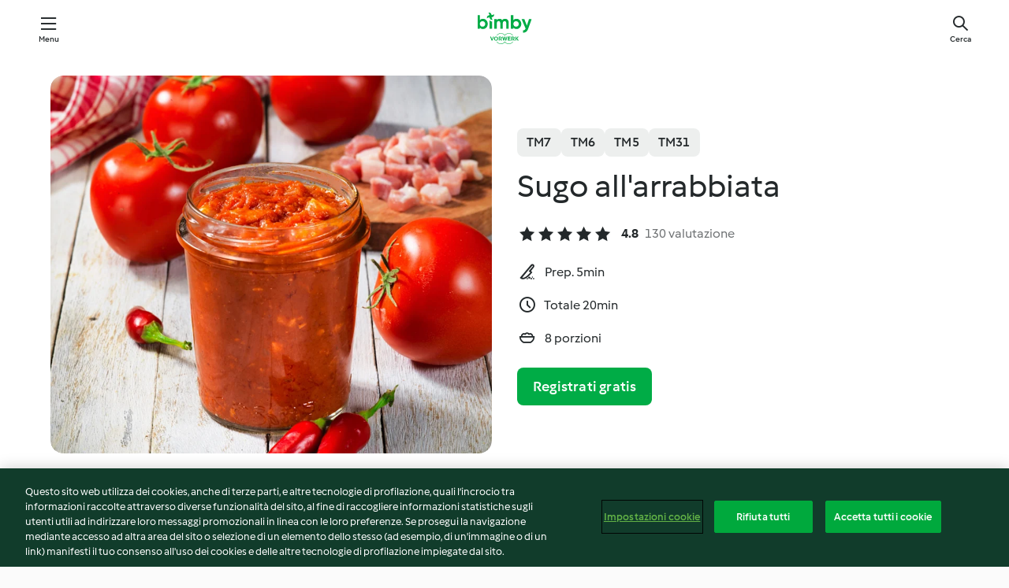

--- FILE ---
content_type: text/html; charset=utf-8
request_url: https://cookidoo.it/recipes/recipe/it-IT/r105132
body_size: 10506
content:
<!DOCTYPE html>
<html
  lang="it-IT"
  class="cicd2-theme">
<head>
    <meta property="og:url" content="https://cookidoo.it/recipes/recipe/it-IT/r105132"/>
    <meta property="og:title" content="Sugo all&#x27;arrabbiata"/>
    <meta property="og:description" content="Un mondo di ricette Bimby® - Cookidoo® ti fa conoscere cibo delizioso proveniente da tutto il mondo.
Grazie a migliaia di ricette e idee, troverai allettanti ispirazioni ad ogni accesso."/>
    <meta property="og:image" content="https://assets.tmecosys.com/image/upload/t_web_rdp_recipe_584x480/img/recipe/ras/Assets/7415E347-89BC-4942-98B3-903518B3E6DC/Derivates/8D125E09-4684-4B24-95AB-771674D3CD89.jpg"/>
    <meta name="robots" content="noarchive"/>
    <meta charset="utf-8">
    <meta name="viewport" content="width=device-width, initial-scale=1, shrink-to-fit=no">
    <link rel="stylesheet" href="https://patternlib-all.prod.external.eu-tm-prod.vorwerk-digital.com/pl-core-29.3.2-b33824b8018a0840049d6c20603cb31e.css">
      <link rel="stylesheet" href="https://patternlib-all.prod.external.eu-tm-prod.vorwerk-digital.com/cicd2-theme-29.3.2-38102d1b98d85afb94b9d25dab3bae9c.css">
    <link rel="stylesheet" href="https://recipepublic-all.prod.external.eu-tm-prod.vorwerk-digital.com/bundle-7e9da6437349bf80779b292c7cffc47b.css">
    <link rel="icon" href="https://patternlib-all.prod.external.eu-tm-prod.vorwerk-digital.com/favicon-02a92602e0cf506ebd0186892a17fd82.ico">
    <link rel="preconnect" href="https://assets.tmecosys.com" crossorigin="anonymous">
    <script>"use strict";(()=>{function c(n){let t=document.cookie.match(new RegExp("(^| )"+n+"=([^;]+)"));if(t)return t[2]}var e={get:c};e.get("v-authenticated")?document.documentElement.classList.add("is-authenticated"):document.documentElement.classList.add("is-unauthenticated");})();
</script>
    <title>Sugo all&#x27;arrabbiata - Cookidoo® – la nostra piattaforma ufficiale di ricette per Bimby®</title>
    <link rel="stylesheet" href="https://patternlib-all.prod.external.eu-tm-prod.vorwerk-digital.com/pl-recipe-2.18.3-4949e3c3f2b6c536234d63e48d89c215.css">
    <script type="application/ld+json">{"@context":"http://schema.org/","@type":"Recipe","name":"Sugo all'arrabbiata","image":"https://assets.tmecosys.com/image/upload/t_web_rdp_recipe_584x480_1_5x/img/recipe/ras/Assets/7415E347-89BC-4942-98B3-903518B3E6DC/Derivates/8D125E09-4684-4B24-95AB-771674D3CD89.jpg","totalTime":"PT20M","cookTime":"PT20M","prepTime":"PT5M","recipeYield":"8 porzioni","recipeCategory":["Salse, sughi e condimenti"],"recipeIngredient":["800 g di pomodori pelati","2 spicchi di aglio","40 g di cipolla","1 peperoncino rosso","30 g di olio extravergine di oliva","150 g di pancetta di maiale","1 &frac12; cucchiaino di sale","1 - 2 pizzichi di pepe nero macinato"],"nutrition":{"@type":"NutritionInformation","calories":"153.7 kcal","carbohydrateContent":"5.1 g","fatContent":"13.9 g","proteinContent":"2.9 g"},"inLanguage":"it-IT","author":{"@type":"Organization","name":"Vorwerk Home & Co. KmG","address":"Wolleraustraße 11a\n8807 Freienbach\nSvizzera","url":"https://cookidoo.it"},"aggregateRating":{"@id":"AggregatedRating"}}</script>
</head>

<body>
  <core-user-info
    condition="html.is-authenticated"
    base="/profile/api/user"
    community-profile="/community/profile/it-IT"
    devices="/customer-devices/api/my-devices/versions"
    >
  </core-user-info>
  
  <div class="page-content">
      
  <header tabindex="-1" class="page-header">
    <div class="page-header__content">
      <a href="#main-content" class="link--skip">Vai al contenuto principale</a>
          <a class="logo page-header__home authenticated-only" href="/foundation/it-IT/for-you"
            aria-label="Link to the home page">
            <img class="logo" src="https://patternlib-all.prod.external.eu-tm-prod.vorwerk-digital.com/logo_bimby-432ced4ddfa63fafce356a72e218781a.svg"
              alt="Bimby®">
          </a>
          <a class="logo page-header__home unauthenticated-only" href="/foundation/it-IT/explore"
            aria-label="Link to the home page">
            <img class="logo" src="https://patternlib-all.prod.external.eu-tm-prod.vorwerk-digital.com/logo_bimby-432ced4ddfa63fafce356a72e218781a.svg"
              alt="Bimby®">
          </a>
      <core-nav class="page-header__nav">
        <nav class="core-nav__nav" role="navigation">
          <button class="core-nav__trigger">Menu</button>
          <div class="core-nav__container">
            <ul class="core-nav__main-links authenticated-only">
                <li class="core-nav__item">
                  <a href="/foundation/it-IT/for-you"
                    class="core-nav__link">Per Te</a>
                </li>
              <li class="core-nav__item">
                <a href="/foundation/it-IT/explore"
                  class="core-nav__link">Esplora</a>
              </li>
              <li class="core-nav__item">
                <a href="/organize/it-IT/my-recipes"
                  class="core-nav__link">Le mie ricette</a>
              </li>
              <li class="core-nav__item">
                <a href="/planning/it-IT/my-week"
                  class="core-nav__link">La mia settimana</a>
              </li>
                <li class="core-nav__item">
                  <a href="/shopping/it-IT"
                    class="core-nav__link">Lista della spesa</a>
                </li>
            </ul>
            <ul class=" core-nav__main-links unauthenticated-only">
              <li class="core-nav__item">
                <a href="/foundation/it-IT/explore"
                  class="core-nav__link">Esplora</a>
              </li>
              <li class="core-nav__item">
                <a href="/foundation/it-IT/membership"
                  class="core-nav__link">Abbonamento</a>
              </li>
              <li class="core-nav__item">
                <a href="/foundation/it-IT/help"
                  class="core-nav__link">Aiuto</a>
              </li>
            </ul>
            <ul class="core-nav__links unauthenticated-only">
              <li class="core-nav__item">
                <a href="/ciam/register/start"
                  class="core-nav__link page-header__sign-up page-header__icon">Registrati</a>
              </li>
              <li class="core-nav__item">
                <a href="/profile/it-IT/login?redirectAfterLogin=%2Frecipes%2Frecipe%2Fit-IT%2Fr105132"
                  class="core-nav__link page-header__login page-header__icon">Accedi</a>
              </li>
            </ul>
            <div role="separator" aria-orientation="vertical"
              class="core-nav__separator separator-vertical separator-vertical--silver-20"></div>
            <core-user-profile class="authenticated-only">
              <core-dropdown-menu class="core-nav__dropdown core-nav__dropdown--profile" align="bottom-right">
                <button class="core-dropdown-menu__trigger core-nav__dropdown-trigger">
                  <span class="core-nav__dropdown-trigger-icon" aria-hidden="true"></span>
                  <img class="core-nav__dropdown-trigger-picture" src alt>
                  <span class="core-dropdown-menu__trigger-text">
                      Profilo
                  </span>
                </button>
                <div class="core-dropdown-menu__content core-nav__dropdown-content">
                  <ul class="core-dropdown-list core-nav__dropdown-list">
                    <li class="core-community-profile__link">
                      <a href="/community/profile/it-IT"
                        class="core-dropdown-list__item core-nav__link core-nav__link--community">
                        <core-community-profile>
                          <span class="core-community-profile__icon" aria-hidden="true"></span>
                          <img class="core-community-profile__picture" src alt>
                          <div class="core-community-profile__heading-group">
                            <span class="core-community-profile__header">Profilo</span>
                            <span class="core-community-profile__subheader">Visualizza profilo</span>
                          </div>
                        </core-community-profile>
                      </a>
                    </li>
                    <li>
                      <a href="/commerce/it-IT/membership"
                        class="core-dropdown-list__item core-nav__link">Profilo</a>
                    </li>
                    <li>
                      <a href="/foundation/it-IT/help"
                        class="core-dropdown-list__item core-nav__link">Aiuto</a>
                    </li>
                    <li>
                      <a href="/profile/logout"
                        class="core-dropdown-list__item core-nav__link">Esci</a>
                    </li>
                  </ul>
                </div>
              </core-dropdown-menu>
            </core-user-profile>
          </div>
          <div role="separator" aria-orientation="vertical"
            class="core-nav__separator separator-vertical separator-vertical--silver-20"></div>
        </nav>
      </core-nav>
      <a class="page-header__search page-header__icon" href="/search/it-IT"
        aria-label="Cerca">Cerca</a>
    </div>
  </header>
  <recipe-scrollspy>
    <nav class="recipe-scrollspy__nav">
        <a href="#ingredients-section" class="recipe-scrollspy__link">Ingredienti</a>
  
      <a href="#difficulty-section" class="recipe-scrollspy__link">Difficoltà</a>
  
        <a href="#nutrition-section" class="recipe-scrollspy__link">Informazioni nutrizionali</a>
  
        <a href="#also-featured-in-section" class="recipe-scrollspy__link">Presente anche in</a>
  
      <a id="recipe-scrollspy-alternative-recipes" href="#alternative-recipes" class="recipe-scrollspy__link">Ti potrebbe interessare anche...</a>
    </nav>
  </recipe-scrollspy>

  <recipe-details id="main-content">
    <recipe-card>
      <div class="recipe-card__wrapper">
        <div class="recipe-card__image-wrapper">
            <core-image-loader>
              <img
                class="recipe-card__image"
                  src="https://assets.tmecosys.com/image/upload/t_web_rdp_recipe_584x480/img/recipe/ras/Assets/7415E347-89BC-4942-98B3-903518B3E6DC/Derivates/8D125E09-4684-4B24-95AB-771674D3CD89.jpg"
                  srcset="https://assets.tmecosys.com/image/upload/t_web_rdp_recipe_584x480/img/recipe/ras/Assets/7415E347-89BC-4942-98B3-903518B3E6DC/Derivates/8D125E09-4684-4B24-95AB-771674D3CD89.jpg 584w, https://assets.tmecosys.com/image/upload/t_web_rdp_recipe_584x480_1_5x/img/recipe/ras/Assets/7415E347-89BC-4942-98B3-903518B3E6DC/Derivates/8D125E09-4684-4B24-95AB-771674D3CD89.jpg 876w"
                    sizes="(min-width: 1333px) 584px, (min-width: 768px) 50vw, 100vw"
                alt="Sugo all&#x27;arrabbiata"
                title="Sugo all&#x27;arrabbiata"/>
            </core-image-loader>
        </div>
        <div class="recipe-card__info">
    
            <div class="recipe-card__header">
              <div class="recipe-card__header-left">
                  <rdp-badges id="tm-versions-modal">
                      <button class="core-chip-button core-chip-button--flat core-chip-button--x-small">
                        TM7
                      </button>
                      <button class="core-chip-button core-chip-button--flat core-chip-button--x-small">
                        TM6
                      </button>
                      <button class="core-chip-button core-chip-button--flat core-chip-button--x-small">
                        TM5
                      </button>
                      <button class="core-chip-button core-chip-button--flat core-chip-button--x-small">
                        TM31
                      </button>
                  </rdp-badges>
                
                  <core-modal
                    trigger-id="tm-versions-modal"
                    class="tm-versions-modal"
                    prevent-body-scroll="true"
                    hidden>
                    <div class="core-modal__wrapper">
                      <div class="core-modal__container" role="dialog" aria-modal="true">
                  
                        <div class="core-modal__header">
                          <h2>Dispositivi & accessori</h2>
                          <button class="core-modal__close" aria-label="Close Modal"></button>
                        </div>
                  
                        <core-scrollbar class="core-modal__content" fadeout-top>
                          <div class="core-scrollbar__content">
                  
                            <rdp-tm-versions>
                              <p class="rdp-tm-versions__description">Questa ricetta è sviluppata per una combinazione specifica di dispositivi e accessori. Senza questa configurazione non possiamo garantire un successo positivo.</p>
                              <div class="rdp-tm-versions__list">
                                  <div class="rdp-tm-versions__item">
                                    <img src="https://patternlib-all.prod.external.eu-tm-prod.vorwerk-digital.com/tm7-83b22c91a1a1e7fee3797168f05f9754.png" class="rdp-tm-versions__image"/>
                                    <div class="rdp-tm-versions__wrapper">
                                      <span class="rdp-tm-versions__name">Bimby® TM7</span>
                                      <span class="rdp-tm-versions__compatibility">
                                        <span class="icon icon--checkmark-circle icon--xxxs"></span>Compatibile
                                      </span>
                                    </div>
                                  </div>
                                  <div class="rdp-tm-versions__item">
                                    <img src="https://patternlib-all.prod.external.eu-tm-prod.vorwerk-digital.com/tm6-fff867f1cfc7f35118b8b6dfffca8339.png" class="rdp-tm-versions__image"/>
                                    <div class="rdp-tm-versions__wrapper">
                                      <span class="rdp-tm-versions__name">Bimby® TM6</span>
                                      <span class="rdp-tm-versions__compatibility">
                                        <span class="icon icon--checkmark-circle icon--xxxs"></span>Compatibile
                                      </span>
                                    </div>
                                  </div>
                                  <div class="rdp-tm-versions__item">
                                    <img src="https://patternlib-all.prod.external.eu-tm-prod.vorwerk-digital.com/tm5-a3a665744eb0093e9108135bf6b1baa4.png" class="rdp-tm-versions__image"/>
                                    <div class="rdp-tm-versions__wrapper">
                                      <span class="rdp-tm-versions__name">Bimby® TM5</span>
                                      <span class="rdp-tm-versions__compatibility">
                                        <span class="icon icon--checkmark-circle icon--xxxs"></span>Compatibile
                                      </span>
                                    </div>
                                  </div>
                                  <div class="rdp-tm-versions__item">
                                    <img src="https://patternlib-all.prod.external.eu-tm-prod.vorwerk-digital.com/tm31-d180149ce35a8c8d99d7a3bbff0f1bec.png" class="rdp-tm-versions__image"/>
                                    <div class="rdp-tm-versions__wrapper">
                                      <span class="rdp-tm-versions__name">Bimby® TM31</span>
                                      <span class="rdp-tm-versions__compatibility">
                                        <span class="icon icon--checkmark-circle icon--xxxs"></span>Compatibile
                                      </span>
                                    </div>
                                  </div>
                              </div>
                            </rdp-tm-versions>
                  
                  
                          </div>
                        </core-scrollbar>
                  
                        <div class="core-modal__footer">
                          <a class="button--inline rdp-tm-versions__more" href="/foundation/it-IT/thermomix-compatibility">Ulteriori informazioni</a>
                        </div>
                      </div>
                    </div>
                  </core-modal>
                
              </div>
            </div>
    
          <div class="recipe-card__content">
            <core-ellipsis lines-count="3">
              <h1 class="recipe-card__section recipe-card__name">Sugo all&#x27;arrabbiata</h1>
            </core-ellipsis>
            
            <core-rating>
  <div class="core-rating__rating-list">
      <span class="core-rating__point core-rating__point--full"></span>
      <span class="core-rating__point core-rating__point--full"></span>
      <span class="core-rating__point core-rating__point--full"></span>
      <span class="core-rating__point core-rating__point--full"></span>
      <span class="core-rating__point core-rating__point--full"></span>
  </div>
    <span class="core-rating__counter">4.8</span>
    <span class="core-rating__label">
      
      130 valutazione

      
    </span>
  <script type="application/ld+json">
  {
    "@context": "http://schema.org",
    "@type": "AggregateRating",
    "@id": "AggregatedRating",
    "ratingValue": 4.8,
    "reviewCount": 130
  }
  </script>
</core-rating>

            <div class="recipe-card__cook-params">
              <div class="recipe-card__cook-param">
                <span class="icon icon--time-preparation"></span>
                <span>Prep. 5min </span>
              </div>
              <div class="recipe-card__cook-param">
                <span class="icon icon--time"></span>
                <span>Totale 20min</span>
              </div>
              <div class="recipe-card__cook-param">
                <span class="icon icon--servings"></span>
                <span>8 porzioni</span>
              </div>
            </div>
          </div>
    
          <div class="recipe-card__footer">
            <a class="button--primary recipe-card__action-button recipe-card__action-button--primary"
              title="Registrati gratis"
              href="/ciam/register/start">Registrati gratis</a>
          </div>
        </div>
      </div>
    </recipe-card>
    
    <recipe-content>
      <div class="recipe-content__left">
        <div mobile-order="1">
          <div id="ingredients-section" class="recipe-content__section">
            <h4 class="recipe-content__title">Ingredienti</h4>
              <div class="recipe-content__inner-section">
                <ul class="ul--clean">
                    <li>
          <recipe-ingredient>
            <div class="recipe-ingredient__wrapper">
                <img class="recipe-ingredient__image"   src="https://assets.tmecosys.com/image/upload/t_web_ingredient_48x48/icons/ingredient_icons/313"
            srcset="https://assets.tmecosys.com/image/upload/t_web_ingredient_48x48/icons/ingredient_icons/313 48w, https://assets.tmecosys.com/image/upload/t_web_ingredient_48x48_1_5x/icons/ingredient_icons/313 72w, https://assets.tmecosys.com/image/upload/t_web_ingredient_48x48_2x/icons/ingredient_icons/313 96w"
              sizes="48px"
           />
          
                <div class="recipe-ingredient__content">
                  <span class="recipe-ingredient__name">
                        800
            g
           di pomodori pelati 
                  </span>
                    <span class="recipe-ingredient__description">freschi a metà</span>
                </div>
            </div>
          </recipe-ingredient>
          </li>
                    <li>
          <recipe-ingredient>
            <div class="recipe-ingredient__wrapper">
                <img class="recipe-ingredient__image"   src="https://assets.tmecosys.com/image/upload/t_web_ingredient_48x48/icons/ingredient_icons/352"
            srcset="https://assets.tmecosys.com/image/upload/t_web_ingredient_48x48/icons/ingredient_icons/352 48w, https://assets.tmecosys.com/image/upload/t_web_ingredient_48x48_1_5x/icons/ingredient_icons/352 72w, https://assets.tmecosys.com/image/upload/t_web_ingredient_48x48_2x/icons/ingredient_icons/352 96w"
              sizes="48px"
           />
          
                <div class="recipe-ingredient__content">
                  <span class="recipe-ingredient__name">
                        2
            
           spicchi di aglio 
                  </span>
                </div>
            </div>
          </recipe-ingredient>
          </li>
                    <li>
          <recipe-ingredient>
            <div class="recipe-ingredient__wrapper">
                <img class="recipe-ingredient__image"   src="https://assets.tmecosys.com/image/upload/t_web_ingredient_48x48/icons/ingredient_icons/18"
            srcset="https://assets.tmecosys.com/image/upload/t_web_ingredient_48x48/icons/ingredient_icons/18 48w, https://assets.tmecosys.com/image/upload/t_web_ingredient_48x48_1_5x/icons/ingredient_icons/18 72w, https://assets.tmecosys.com/image/upload/t_web_ingredient_48x48_2x/icons/ingredient_icons/18 96w"
              sizes="48px"
           />
          
                <div class="recipe-ingredient__content">
                  <span class="recipe-ingredient__name">
                        40
            g
           di cipolla 
                  </span>
                    <span class="recipe-ingredient__description">a pezzi</span>
                </div>
            </div>
          </recipe-ingredient>
          </li>
                    <li>
          <recipe-ingredient>
            <div class="recipe-ingredient__wrapper">
                <img class="recipe-ingredient__image"   src="https://assets.tmecosys.com/image/upload/t_web_ingredient_48x48/icons/ingredient_icons/4225"
            srcset="https://assets.tmecosys.com/image/upload/t_web_ingredient_48x48/icons/ingredient_icons/4225 48w, https://assets.tmecosys.com/image/upload/t_web_ingredient_48x48_1_5x/icons/ingredient_icons/4225 72w, https://assets.tmecosys.com/image/upload/t_web_ingredient_48x48_2x/icons/ingredient_icons/4225 96w"
              sizes="48px"
           />
          
                <div class="recipe-ingredient__content">
                  <span class="recipe-ingredient__name">
                        1
            
           peperoncino rosso 
                  </span>
                </div>
            </div>
          </recipe-ingredient>
          </li>
                    <li>
          <recipe-ingredient>
            <div class="recipe-ingredient__wrapper">
                <img class="recipe-ingredient__image"   src="https://assets.tmecosys.com/image/upload/t_web_ingredient_48x48/icons/ingredient_icons/306"
            srcset="https://assets.tmecosys.com/image/upload/t_web_ingredient_48x48/icons/ingredient_icons/306 48w, https://assets.tmecosys.com/image/upload/t_web_ingredient_48x48_1_5x/icons/ingredient_icons/306 72w, https://assets.tmecosys.com/image/upload/t_web_ingredient_48x48_2x/icons/ingredient_icons/306 96w"
              sizes="48px"
           />
          
                <div class="recipe-ingredient__content">
                  <span class="recipe-ingredient__name">
                        30
            g
           di olio extravergine di oliva 
                  </span>
                </div>
            </div>
          </recipe-ingredient>
          </li>
                    <li>
          <recipe-ingredient>
            <div class="recipe-ingredient__wrapper">
                <img class="recipe-ingredient__image"   src="https://assets.tmecosys.com/image/upload/t_web_ingredient_48x48/icons/ingredient_icons/7741"
            srcset="https://assets.tmecosys.com/image/upload/t_web_ingredient_48x48/icons/ingredient_icons/7741 48w, https://assets.tmecosys.com/image/upload/t_web_ingredient_48x48_1_5x/icons/ingredient_icons/7741 72w, https://assets.tmecosys.com/image/upload/t_web_ingredient_48x48_2x/icons/ingredient_icons/7741 96w"
              sizes="48px"
           />
          
                <div class="recipe-ingredient__content">
                  <span class="recipe-ingredient__name">
                        150
            g
           di pancetta di maiale 
                  </span>
                    <span class="recipe-ingredient__description">a listarelle (5 mm circa) o a cubetti (1 cm)</span>
                </div>
            </div>
          </recipe-ingredient>
          </li>
                    <li>
          <recipe-ingredient>
            <div class="recipe-ingredient__wrapper">
                <img class="recipe-ingredient__image"   src="https://assets.tmecosys.com/image/upload/t_web_ingredient_48x48/icons/ingredient_icons/269"
            srcset="https://assets.tmecosys.com/image/upload/t_web_ingredient_48x48/icons/ingredient_icons/269 48w, https://assets.tmecosys.com/image/upload/t_web_ingredient_48x48_1_5x/icons/ingredient_icons/269 72w, https://assets.tmecosys.com/image/upload/t_web_ingredient_48x48_2x/icons/ingredient_icons/269 96w"
              sizes="48px"
           />
          
                <div class="recipe-ingredient__content">
                  <span class="recipe-ingredient__name">
                        1 &frac12;
            cucchiaino
           di sale 
                  </span>
                </div>
            </div>
          </recipe-ingredient>
          </li>
                    <li>
          <recipe-ingredient>
            <div class="recipe-ingredient__wrapper">
                <img class="recipe-ingredient__image"   src="https://assets.tmecosys.com/image/upload/t_web_ingredient_48x48/icons/ingredient_icons/23"
            srcset="https://assets.tmecosys.com/image/upload/t_web_ingredient_48x48/icons/ingredient_icons/23 48w, https://assets.tmecosys.com/image/upload/t_web_ingredient_48x48_1_5x/icons/ingredient_icons/23 72w, https://assets.tmecosys.com/image/upload/t_web_ingredient_48x48_2x/icons/ingredient_icons/23 96w"
              sizes="48px"
           />
          
                <div class="recipe-ingredient__content">
                  <span class="recipe-ingredient__name">
                        1 - 2
            pizzichi
           di pepe nero macinato 
                  </span>
                </div>
            </div>
          </recipe-ingredient>
          </li>
                </ul>
              </div>
          </div>
          <hr>
        </div>
        <div mobile-order="3">
          <div id="difficulty-section" class="recipe-content__section">
            <h4 class="recipe-content__title">Difficoltà</h4>
            <rdp-difficulty>
              <span class="icon icon--s icon--chef-hat"></span>
              <p>facile</p>
            </rdp-difficulty>
          </div>
          <hr>
            <div id="nutrition-section" class="recipe-content__section">
              <h4 class="recipe-content__title">
                Valori nutritivi
                <span class="recipe-content__subtitle">per 1 porzione</span>
              </h4>
              <rdp-nutritious>
                  <div class="rdp-nutritious__item">
                    <span class="rdp-nutritious__name">Sodio</span>
                    <span class="rdp-nutritious__value">
                        448.4 mg 
                    </span>
                  </div>
                  <div class="rdp-nutritious__item">
                    <span class="rdp-nutritious__name">Proteine</span>
                    <span class="rdp-nutritious__value">
                        2.9 g 
                    </span>
                  </div>
                  <div class="rdp-nutritious__item">
                    <span class="rdp-nutritious__name">Calorie</span>
                    <span class="rdp-nutritious__value">
                        643.1 kJ  / 
                        153.7 kcal 
                    </span>
                  </div>
                  <div class="rdp-nutritious__item">
                    <span class="rdp-nutritious__name">Grassi</span>
                    <span class="rdp-nutritious__value">
                        13.9 g 
                    </span>
                  </div>
                  <div class="rdp-nutritious__item">
                    <span class="rdp-nutritious__name">Fibre</span>
                    <span class="rdp-nutritious__value">
                        1.4 g 
                    </span>
                  </div>
                  <div class="rdp-nutritious__item">
                    <span class="rdp-nutritious__name">Grassi saturi</span>
                    <span class="rdp-nutritious__value">
                        4.2 g 
                    </span>
                  </div>
                  <div class="rdp-nutritious__item">
                    <span class="rdp-nutritious__name">Carboidrati</span>
                    <span class="rdp-nutritious__value">
                        5.1 g 
                    </span>
                  </div>
              </rdp-nutritious>
            </div>
            <hr>
        </div>
      </div>
      <div class="recipe-content__right">
        <div mobile-order="2">
          <div class="recipe-content__section">
            <recipe-membership-banner>
              <img src="https://patternlib-all.prod.external.eu-tm-prod.vorwerk-digital.com/cookidoo-world-da330b8ec91ef8ac5df385f0e440dffb.svg" class="recipe-membership-banner__image" />
              <h1 class="recipe-membership-banner__title">Vuoi preparare questa ricetta?</h1>
              <h4 class="recipe-membership-banner__subtitle"> Questa e altre 100 000 ricette ti aspettano!</h4>
              <p class="recipe-membership-banner__description">Registrati per una prova gratuita di 30 giorni e scopri tutto il mondo Cookidoo®.</p>
              <a href="/ciam/register/start" class="button--primary">Registrati gratis</a>
              <a href="/foundation/it-IT/membership" class="button--inline">Ulteriori informazioni</a>
            </recipe-membership-banner>
          </div>
          <hr>
        </div>
        <div mobile-order="4">
            <div id="also-featured-in-section" class="recipe-content__section">
              <h4 class="recipe-content__title">Presente anche in</h4>
              <rdp-collections>
                  <rdp-collection-tile>
                    <a class="rdp-collection-tile__wrapper" href="/collection/it-IT/p/VrkCollection-it-000001175062">
                      <img   src="https://assets.tmecosys.com/image/upload/t_web_col_80x80/img/collection/ras/Assets/d9f469f7-5e75-41d9-b0ce-eba35201fc86/Derivates/6b145a5a-5295-47b1-b223-fef8f5162456.jpg"
            srcset="https://assets.tmecosys.com/image/upload/t_web_col_80x80/img/collection/ras/Assets/d9f469f7-5e75-41d9-b0ce-eba35201fc86/Derivates/6b145a5a-5295-47b1-b223-fef8f5162456.jpg 80w, https://assets.tmecosys.com/image/upload/t_web_col_80x80_1_5x/img/collection/ras/Assets/d9f469f7-5e75-41d9-b0ce-eba35201fc86/Derivates/6b145a5a-5295-47b1-b223-fef8f5162456.jpg 120w, https://assets.tmecosys.com/image/upload/t_web_col_80x80_2x/img/collection/ras/Assets/d9f469f7-5e75-41d9-b0ce-eba35201fc86/Derivates/6b145a5a-5295-47b1-b223-fef8f5162456.jpg 160w"
              sizes="80px"
           class="rdp-collection-tile__image">
                      <div class="rdp-collection-tile__content">
                        <span class="rdp-collection-tile__name">Sughi rossi</span>
                        <span class="rdp-collection-tile__info">10 ricette<br>Italia</span>
                      </div>
                    </a>
                  </rdp-collection-tile>
              </rdp-collections>
            </div>
            <hr>
        </div>
      </div>
    </recipe-content>
  </recipe-details>

  
  
  
  <div id="alternative-recipes" class="l-content l-content--additional recipe-alternative-recipes">
    <core-stripe class="core-stripe--modern" aria-labelledby="stripe-header" aria-describedby="stripe-description" role="region"
                 data-category="VrkNavCategory-RPF-018">
      <h3 class="core-stripe__header" id="stripe-header">
          Ti potrebbe interessare anche...
      </h3>
        <div class="core-stripe__content">
          
  
          
            <core-tile class="core-tile--expanded" id="r105125" data-recipe-id="r105125"><a class="link--alt" href="/recipes/recipe/it-IT/r105125"><div aria-hidden="true" class="core-tile__image-wrapper">
    <img
      class="core-tile__image"
      alt="Sugo classico"
      title="Sugo classico"
      src="https://assets.tmecosys.com/image/upload/t_web_shared_recipe_221x240/img/recipe/ras/Assets/26ADCB6E-FC89-4C44-A460-335D0B67CE01/Derivates/DF639E44-F9A6-4DF0-8821-29285529C6F2"
      sizes="221px"
      decoding="async"
      srcset="https://assets.tmecosys.com/image/upload/t_web_shared_recipe_221x240/img/recipe/ras/Assets/26ADCB6E-FC89-4C44-A460-335D0B67CE01/Derivates/DF639E44-F9A6-4DF0-8821-29285529C6F2 221w, https://assets.tmecosys.com/image/upload/t_web_shared_recipe_221x240_1_5x/img/recipe/ras/Assets/26ADCB6E-FC89-4C44-A460-335D0B67CE01/Derivates/DF639E44-F9A6-4DF0-8821-29285529C6F2 331w, https://assets.tmecosys.com/image/upload/t_web_shared_recipe_221x240_2x/img/recipe/ras/Assets/26ADCB6E-FC89-4C44-A460-335D0B67CE01/Derivates/DF639E44-F9A6-4DF0-8821-29285529C6F2 442w"
    />
  </div><div class="core-tile__description-wrapper"><div class="core-tile__description"><core-ellipsis><p class="core-tile__description-text">Sugo classico</p></core-ellipsis><button class="core-tile__trigger authenticated-only context-menu-trigger" aria-label="Aprire le opzioni delle ricette" type="button"></button></div><core-rating class="core-rating--short core-rating--small"><span class="core-rating__counter" aria-label="Valutazione 4.6">4.6</span><span class="core-rating__point core-rating__point--full" aria-disabled="true"></span><span class="core-rating__label" aria-label="dalle recensioni di 277">(277)</span></core-rating><p class="core-tile__description-subline" aria-label="Tempo totale 55min">55min</p></div></a><core-context-menu trigger-class="context-menu-trigger" class="translate-x-[0.5px]"><ul class="core-dropdown-list"><li><core-transclude href="/planning/it-IT/transclude/manage-cook-today/r105125" prevent-page-reload="true" on="context-menu-open" context="core-context-menu"></core-transclude></li><li><core-transclude href="/organize/it-IT/transclude/manage-bookmark/r105125" prevent-page-reload="true" on="context-menu-open" context="core-context-menu"></core-transclude></li><li><core-transclude href="/organize/it-IT/transclude/manage-custom-list/r105125" prevent-page-reload="true" on="context-menu-open" context="core-context-menu"></core-transclude></li><li><core-transclude href="/planning/it-IT/transclude/manage-add-to-myweek/r105125" prevent-page-reload="true" on="context-menu-open" context="core-context-menu"></core-transclude></li><li><core-transclude href="/shopping/it-IT/partial/add-to-shopping-list/r105125" prevent-page-reload="true" on="context-menu-open" context="core-context-menu"></core-transclude></li><li><core-transclude href="/created-recipes/it-IT/partials/add-to-customer-recipes?recipeUrl=https%3A%2F%2Fcookidoo.it%2Frecipes%2Frecipe%2Fit-IT%2Fr105125" prevent-page-reload="true" on="context-menu-open" context="core-context-menu"></core-transclude></li><li data-error="401" data-redirect-param="redirectAfterLogin" class="display-none"><a href="/profile/it-IT/login?redirectAfterLogin=%2Fsearch%2Fit-IT%2Ffragments%2Fstripe%3Flimit%3D12%26lazyLoading%3Dtrue%26accessories%3DincludingFriend%252CincludingBladeCoverWithPeeler%252CincludingCutter%252CincludingSensor%26includeRating%3Dtrue%26like%3Dr105132" class="core-dropdown-list__item"><span class="icon" aria-hidden="true">refresh</span>Aggiorna accesso</a></li></ul></core-context-menu></core-tile><core-tile class="core-tile--expanded" id="r113022" data-recipe-id="r113022"><a class="link--alt" href="/recipes/recipe/it-IT/r113022"><div aria-hidden="true" class="core-tile__image-wrapper">
    <img
      class="core-tile__image"
      alt="Ragù di salsiccia"
      title="Ragù di salsiccia"
      src="https://assets.tmecosys.com/image/upload/t_web_shared_recipe_221x240/img/recipe/ras/Assets/2A8BC8A1-E853-4FE7-8083-298039CC51C4/Derivates/4FD3D1AF-728B-45D9-B4BA-97F2779F4BF1"
      sizes="221px"
      decoding="async"
      srcset="https://assets.tmecosys.com/image/upload/t_web_shared_recipe_221x240/img/recipe/ras/Assets/2A8BC8A1-E853-4FE7-8083-298039CC51C4/Derivates/4FD3D1AF-728B-45D9-B4BA-97F2779F4BF1 221w, https://assets.tmecosys.com/image/upload/t_web_shared_recipe_221x240_1_5x/img/recipe/ras/Assets/2A8BC8A1-E853-4FE7-8083-298039CC51C4/Derivates/4FD3D1AF-728B-45D9-B4BA-97F2779F4BF1 331w, https://assets.tmecosys.com/image/upload/t_web_shared_recipe_221x240_2x/img/recipe/ras/Assets/2A8BC8A1-E853-4FE7-8083-298039CC51C4/Derivates/4FD3D1AF-728B-45D9-B4BA-97F2779F4BF1 442w"
    />
  </div><div class="core-tile__description-wrapper"><div class="core-tile__description"><core-ellipsis><p class="core-tile__description-text">Ragù di salsiccia</p></core-ellipsis><button class="core-tile__trigger authenticated-only context-menu-trigger" aria-label="Aprire le opzioni delle ricette" type="button"></button></div><core-rating class="core-rating--short core-rating--small"><span class="core-rating__counter" aria-label="Valutazione 4.9">4.9</span><span class="core-rating__point core-rating__point--full" aria-disabled="true"></span><span class="core-rating__label" aria-label="dalle recensioni di 1266">(1.3K)</span></core-rating><p class="core-tile__description-subline" aria-label="Tempo totale 1h 15min">1h 15min</p></div></a><core-context-menu trigger-class="context-menu-trigger" class="translate-x-[0.5px]"><ul class="core-dropdown-list"><li><core-transclude href="/planning/it-IT/transclude/manage-cook-today/r113022" prevent-page-reload="true" on="context-menu-open" context="core-context-menu"></core-transclude></li><li><core-transclude href="/organize/it-IT/transclude/manage-bookmark/r113022" prevent-page-reload="true" on="context-menu-open" context="core-context-menu"></core-transclude></li><li><core-transclude href="/organize/it-IT/transclude/manage-custom-list/r113022" prevent-page-reload="true" on="context-menu-open" context="core-context-menu"></core-transclude></li><li><core-transclude href="/planning/it-IT/transclude/manage-add-to-myweek/r113022" prevent-page-reload="true" on="context-menu-open" context="core-context-menu"></core-transclude></li><li><core-transclude href="/shopping/it-IT/partial/add-to-shopping-list/r113022" prevent-page-reload="true" on="context-menu-open" context="core-context-menu"></core-transclude></li><li><core-transclude href="/created-recipes/it-IT/partials/add-to-customer-recipes?recipeUrl=https%3A%2F%2Fcookidoo.it%2Frecipes%2Frecipe%2Fit-IT%2Fr113022" prevent-page-reload="true" on="context-menu-open" context="core-context-menu"></core-transclude></li><li data-error="401" data-redirect-param="redirectAfterLogin" class="display-none"><a href="/profile/it-IT/login?redirectAfterLogin=%2Fsearch%2Fit-IT%2Ffragments%2Fstripe%3Flimit%3D12%26lazyLoading%3Dtrue%26accessories%3DincludingFriend%252CincludingBladeCoverWithPeeler%252CincludingCutter%252CincludingSensor%26includeRating%3Dtrue%26like%3Dr105132" class="core-dropdown-list__item"><span class="icon" aria-hidden="true">refresh</span>Aggiorna accesso</a></li></ul></core-context-menu></core-tile><core-tile class="core-tile--expanded" id="r112072" data-recipe-id="r112072"><a class="link--alt" href="/recipes/recipe/it-IT/r112072"><div aria-hidden="true" class="core-tile__image-wrapper">
    <img
      class="core-tile__image"
      alt="Ragù di funghi"
      title="Ragù di funghi"
      src="https://assets.tmecosys.com/image/upload/t_web_shared_recipe_221x240/img/recipe/ras/Assets/1ED0F1B2-1D98-453B-8B20-87686B0D4233/Derivates/FF85734C-8C88-4D83-8758-5F83557C5735"
      sizes="221px"
      decoding="async"
      srcset="https://assets.tmecosys.com/image/upload/t_web_shared_recipe_221x240/img/recipe/ras/Assets/1ED0F1B2-1D98-453B-8B20-87686B0D4233/Derivates/FF85734C-8C88-4D83-8758-5F83557C5735 221w, https://assets.tmecosys.com/image/upload/t_web_shared_recipe_221x240_1_5x/img/recipe/ras/Assets/1ED0F1B2-1D98-453B-8B20-87686B0D4233/Derivates/FF85734C-8C88-4D83-8758-5F83557C5735 331w, https://assets.tmecosys.com/image/upload/t_web_shared_recipe_221x240_2x/img/recipe/ras/Assets/1ED0F1B2-1D98-453B-8B20-87686B0D4233/Derivates/FF85734C-8C88-4D83-8758-5F83557C5735 442w"
    />
  </div><div class="core-tile__description-wrapper"><div class="core-tile__description"><core-ellipsis><p class="core-tile__description-text">Ragù di funghi</p></core-ellipsis><button class="core-tile__trigger authenticated-only context-menu-trigger" aria-label="Aprire le opzioni delle ricette" type="button"></button></div><core-rating class="core-rating--short core-rating--small"><span class="core-rating__counter" aria-label="Valutazione 4.4">4.4</span><span class="core-rating__point core-rating__point--full" aria-disabled="true"></span><span class="core-rating__label" aria-label="dalle recensioni di 141">(141)</span></core-rating><p class="core-tile__description-subline" aria-label="Tempo totale 1h 10min">1h 10min</p></div></a><core-context-menu trigger-class="context-menu-trigger" class="translate-x-[0.5px]"><ul class="core-dropdown-list"><li><core-transclude href="/planning/it-IT/transclude/manage-cook-today/r112072" prevent-page-reload="true" on="context-menu-open" context="core-context-menu"></core-transclude></li><li><core-transclude href="/organize/it-IT/transclude/manage-bookmark/r112072" prevent-page-reload="true" on="context-menu-open" context="core-context-menu"></core-transclude></li><li><core-transclude href="/organize/it-IT/transclude/manage-custom-list/r112072" prevent-page-reload="true" on="context-menu-open" context="core-context-menu"></core-transclude></li><li><core-transclude href="/planning/it-IT/transclude/manage-add-to-myweek/r112072" prevent-page-reload="true" on="context-menu-open" context="core-context-menu"></core-transclude></li><li><core-transclude href="/shopping/it-IT/partial/add-to-shopping-list/r112072" prevent-page-reload="true" on="context-menu-open" context="core-context-menu"></core-transclude></li><li><core-transclude href="/created-recipes/it-IT/partials/add-to-customer-recipes?recipeUrl=https%3A%2F%2Fcookidoo.it%2Frecipes%2Frecipe%2Fit-IT%2Fr112072" prevent-page-reload="true" on="context-menu-open" context="core-context-menu"></core-transclude></li><li data-error="401" data-redirect-param="redirectAfterLogin" class="display-none"><a href="/profile/it-IT/login?redirectAfterLogin=%2Fsearch%2Fit-IT%2Ffragments%2Fstripe%3Flimit%3D12%26lazyLoading%3Dtrue%26accessories%3DincludingFriend%252CincludingBladeCoverWithPeeler%252CincludingCutter%252CincludingSensor%26includeRating%3Dtrue%26like%3Dr105132" class="core-dropdown-list__item"><span class="icon" aria-hidden="true">refresh</span>Aggiorna accesso</a></li></ul></core-context-menu></core-tile><core-tile class="core-tile--expanded" id="r66358" data-recipe-id="r66358"><a class="link--alt" href="/recipes/recipe/it-IT/r66358"><div aria-hidden="true" class="core-tile__image-wrapper">
    <img
      class="core-tile__image"
      alt="Penne alla puttanesca"
      title="Penne alla puttanesca"
      src="https://assets.tmecosys.com/image/upload/t_web_shared_recipe_221x240/img/recipe/ras/Assets/25AE4F5B-E8BD-4276-8D0B-D17DED282096/Derivates/5C17D824-00EA-4245-8505-9C66AB131C13"
      sizes="221px"
      decoding="async"
      srcset="https://assets.tmecosys.com/image/upload/t_web_shared_recipe_221x240/img/recipe/ras/Assets/25AE4F5B-E8BD-4276-8D0B-D17DED282096/Derivates/5C17D824-00EA-4245-8505-9C66AB131C13 221w, https://assets.tmecosys.com/image/upload/t_web_shared_recipe_221x240_1_5x/img/recipe/ras/Assets/25AE4F5B-E8BD-4276-8D0B-D17DED282096/Derivates/5C17D824-00EA-4245-8505-9C66AB131C13 331w, https://assets.tmecosys.com/image/upload/t_web_shared_recipe_221x240_2x/img/recipe/ras/Assets/25AE4F5B-E8BD-4276-8D0B-D17DED282096/Derivates/5C17D824-00EA-4245-8505-9C66AB131C13 442w"
    />
  </div><div class="core-tile__description-wrapper"><div class="core-tile__description"><core-ellipsis><p class="core-tile__description-text">Penne alla puttanesca</p></core-ellipsis><button class="core-tile__trigger authenticated-only context-menu-trigger" aria-label="Aprire le opzioni delle ricette" type="button"></button></div><core-rating class="core-rating--short core-rating--small"><span class="core-rating__counter" aria-label="Valutazione 4.6">4.6</span><span class="core-rating__point core-rating__point--full" aria-disabled="true"></span><span class="core-rating__label" aria-label="dalle recensioni di 146">(146)</span></core-rating><p class="core-tile__description-subline" aria-label="Tempo totale 35min">35min</p></div></a><core-context-menu trigger-class="context-menu-trigger" class="translate-x-[0.5px]"><ul class="core-dropdown-list"><li><core-transclude href="/planning/it-IT/transclude/manage-cook-today/r66358" prevent-page-reload="true" on="context-menu-open" context="core-context-menu"></core-transclude></li><li><core-transclude href="/organize/it-IT/transclude/manage-bookmark/r66358" prevent-page-reload="true" on="context-menu-open" context="core-context-menu"></core-transclude></li><li><core-transclude href="/organize/it-IT/transclude/manage-custom-list/r66358" prevent-page-reload="true" on="context-menu-open" context="core-context-menu"></core-transclude></li><li><core-transclude href="/planning/it-IT/transclude/manage-add-to-myweek/r66358" prevent-page-reload="true" on="context-menu-open" context="core-context-menu"></core-transclude></li><li><core-transclude href="/shopping/it-IT/partial/add-to-shopping-list/r66358" prevent-page-reload="true" on="context-menu-open" context="core-context-menu"></core-transclude></li><li><core-transclude href="/created-recipes/it-IT/partials/add-to-customer-recipes?recipeUrl=https%3A%2F%2Fcookidoo.it%2Frecipes%2Frecipe%2Fit-IT%2Fr66358" prevent-page-reload="true" on="context-menu-open" context="core-context-menu"></core-transclude></li><li data-error="401" data-redirect-param="redirectAfterLogin" class="display-none"><a href="/profile/it-IT/login?redirectAfterLogin=%2Fsearch%2Fit-IT%2Ffragments%2Fstripe%3Flimit%3D12%26lazyLoading%3Dtrue%26accessories%3DincludingFriend%252CincludingBladeCoverWithPeeler%252CincludingCutter%252CincludingSensor%26includeRating%3Dtrue%26like%3Dr105132" class="core-dropdown-list__item"><span class="icon" aria-hidden="true">refresh</span>Aggiorna accesso</a></li></ul></core-context-menu></core-tile><core-tile class="core-tile--expanded" id="r66354" data-recipe-id="r66354"><a class="link--alt" href="/recipes/recipe/it-IT/r66354"><div aria-hidden="true" class="core-tile__image-wrapper">
    <img
      class="core-tile__image"
      alt="Penne all&#39;arrabbiata"
      title="Penne all&#39;arrabbiata"
      src="https://assets.tmecosys.com/image/upload/t_web_shared_recipe_221x240/img/recipe/ras/Assets/FA2111E7-B1ED-46D0-9CB0-C556FF65E03F/Derivates/C126A53E-94FE-484F-9E26-F5628880F0E6"
      sizes="221px"
      decoding="async"
      srcset="https://assets.tmecosys.com/image/upload/t_web_shared_recipe_221x240/img/recipe/ras/Assets/FA2111E7-B1ED-46D0-9CB0-C556FF65E03F/Derivates/C126A53E-94FE-484F-9E26-F5628880F0E6 221w, https://assets.tmecosys.com/image/upload/t_web_shared_recipe_221x240_1_5x/img/recipe/ras/Assets/FA2111E7-B1ED-46D0-9CB0-C556FF65E03F/Derivates/C126A53E-94FE-484F-9E26-F5628880F0E6 331w, https://assets.tmecosys.com/image/upload/t_web_shared_recipe_221x240_2x/img/recipe/ras/Assets/FA2111E7-B1ED-46D0-9CB0-C556FF65E03F/Derivates/C126A53E-94FE-484F-9E26-F5628880F0E6 442w"
    />
  </div><div class="core-tile__description-wrapper"><div class="core-tile__description"><core-ellipsis><p class="core-tile__description-text">Penne all&#x27;arrabbiata</p></core-ellipsis><button class="core-tile__trigger authenticated-only context-menu-trigger" aria-label="Aprire le opzioni delle ricette" type="button"></button></div><core-rating class="core-rating--short core-rating--small"><span class="core-rating__counter" aria-label="Valutazione 4.4">4.4</span><span class="core-rating__point core-rating__point--full" aria-disabled="true"></span><span class="core-rating__label" aria-label="dalle recensioni di 67">(67)</span></core-rating><p class="core-tile__description-subline" aria-label="Tempo totale 20min">20min</p></div></a><core-context-menu trigger-class="context-menu-trigger" class="translate-x-[0.5px]"><ul class="core-dropdown-list"><li><core-transclude href="/planning/it-IT/transclude/manage-cook-today/r66354" prevent-page-reload="true" on="context-menu-open" context="core-context-menu"></core-transclude></li><li><core-transclude href="/organize/it-IT/transclude/manage-bookmark/r66354" prevent-page-reload="true" on="context-menu-open" context="core-context-menu"></core-transclude></li><li><core-transclude href="/organize/it-IT/transclude/manage-custom-list/r66354" prevent-page-reload="true" on="context-menu-open" context="core-context-menu"></core-transclude></li><li><core-transclude href="/planning/it-IT/transclude/manage-add-to-myweek/r66354" prevent-page-reload="true" on="context-menu-open" context="core-context-menu"></core-transclude></li><li><core-transclude href="/shopping/it-IT/partial/add-to-shopping-list/r66354" prevent-page-reload="true" on="context-menu-open" context="core-context-menu"></core-transclude></li><li><core-transclude href="/created-recipes/it-IT/partials/add-to-customer-recipes?recipeUrl=https%3A%2F%2Fcookidoo.it%2Frecipes%2Frecipe%2Fit-IT%2Fr66354" prevent-page-reload="true" on="context-menu-open" context="core-context-menu"></core-transclude></li><li data-error="401" data-redirect-param="redirectAfterLogin" class="display-none"><a href="/profile/it-IT/login?redirectAfterLogin=%2Fsearch%2Fit-IT%2Ffragments%2Fstripe%3Flimit%3D12%26lazyLoading%3Dtrue%26accessories%3DincludingFriend%252CincludingBladeCoverWithPeeler%252CincludingCutter%252CincludingSensor%26includeRating%3Dtrue%26like%3Dr105132" class="core-dropdown-list__item"><span class="icon" aria-hidden="true">refresh</span>Aggiorna accesso</a></li></ul></core-context-menu></core-tile><core-tile class="core-tile--expanded" id="r105210" data-recipe-id="r105210"><a class="link--alt" href="/recipes/recipe/it-IT/r105210"><div aria-hidden="true" class="core-tile__image-wrapper">
    <img
      class="core-tile__image"
      alt="Sugo al tonno"
      title="Sugo al tonno"
      src="https://assets.tmecosys.com/image/upload/t_web_shared_recipe_221x240/img/recipe/ras/Assets/10FEE100-FADF-4AD8-9685-FE7929EDC13C/Derivates/6B62559B-142D-438D-A4A3-C62DFA5DC0B2"
      sizes="221px"
      decoding="async"
      srcset="https://assets.tmecosys.com/image/upload/t_web_shared_recipe_221x240/img/recipe/ras/Assets/10FEE100-FADF-4AD8-9685-FE7929EDC13C/Derivates/6B62559B-142D-438D-A4A3-C62DFA5DC0B2 221w, https://assets.tmecosys.com/image/upload/t_web_shared_recipe_221x240_1_5x/img/recipe/ras/Assets/10FEE100-FADF-4AD8-9685-FE7929EDC13C/Derivates/6B62559B-142D-438D-A4A3-C62DFA5DC0B2 331w, https://assets.tmecosys.com/image/upload/t_web_shared_recipe_221x240_2x/img/recipe/ras/Assets/10FEE100-FADF-4AD8-9685-FE7929EDC13C/Derivates/6B62559B-142D-438D-A4A3-C62DFA5DC0B2 442w"
    />
  </div><div class="core-tile__description-wrapper"><div class="core-tile__description"><core-ellipsis><p class="core-tile__description-text">Sugo al tonno</p></core-ellipsis><button class="core-tile__trigger authenticated-only context-menu-trigger" aria-label="Aprire le opzioni delle ricette" type="button"></button></div><core-rating class="core-rating--short core-rating--small"><span class="core-rating__counter" aria-label="Valutazione 4.6">4.6</span><span class="core-rating__point core-rating__point--full" aria-disabled="true"></span><span class="core-rating__label" aria-label="dalle recensioni di 160">(160)</span></core-rating><p class="core-tile__description-subline" aria-label="Tempo totale 45min">45min</p></div></a><core-context-menu trigger-class="context-menu-trigger" class="translate-x-[0.5px]"><ul class="core-dropdown-list"><li><core-transclude href="/planning/it-IT/transclude/manage-cook-today/r105210" prevent-page-reload="true" on="context-menu-open" context="core-context-menu"></core-transclude></li><li><core-transclude href="/organize/it-IT/transclude/manage-bookmark/r105210" prevent-page-reload="true" on="context-menu-open" context="core-context-menu"></core-transclude></li><li><core-transclude href="/organize/it-IT/transclude/manage-custom-list/r105210" prevent-page-reload="true" on="context-menu-open" context="core-context-menu"></core-transclude></li><li><core-transclude href="/planning/it-IT/transclude/manage-add-to-myweek/r105210" prevent-page-reload="true" on="context-menu-open" context="core-context-menu"></core-transclude></li><li><core-transclude href="/shopping/it-IT/partial/add-to-shopping-list/r105210" prevent-page-reload="true" on="context-menu-open" context="core-context-menu"></core-transclude></li><li><core-transclude href="/created-recipes/it-IT/partials/add-to-customer-recipes?recipeUrl=https%3A%2F%2Fcookidoo.it%2Frecipes%2Frecipe%2Fit-IT%2Fr105210" prevent-page-reload="true" on="context-menu-open" context="core-context-menu"></core-transclude></li><li data-error="401" data-redirect-param="redirectAfterLogin" class="display-none"><a href="/profile/it-IT/login?redirectAfterLogin=%2Fsearch%2Fit-IT%2Ffragments%2Fstripe%3Flimit%3D12%26lazyLoading%3Dtrue%26accessories%3DincludingFriend%252CincludingBladeCoverWithPeeler%252CincludingCutter%252CincludingSensor%26includeRating%3Dtrue%26like%3Dr105132" class="core-dropdown-list__item"><span class="icon" aria-hidden="true">refresh</span>Aggiorna accesso</a></li></ul></core-context-menu></core-tile><core-tile class="core-tile--expanded" id="r105170" data-recipe-id="r105170"><a class="link--alt" href="/recipes/recipe/it-IT/r105170"><div aria-hidden="true" class="core-tile__image-wrapper">
    <img
      class="core-tile__image"
      alt="Sugo all&#39;ortolana"
      title="Sugo all&#39;ortolana"
      src="https://assets.tmecosys.com/image/upload/t_web_shared_recipe_221x240/img/recipe/ras/Assets/EF342D03-DEC7-4EB5-8BB8-31707E05923C/Derivates/8C483A62-4EF0-4B56-B6FC-BA7720C09C1F"
      sizes="221px"
      decoding="async"
      srcset="https://assets.tmecosys.com/image/upload/t_web_shared_recipe_221x240/img/recipe/ras/Assets/EF342D03-DEC7-4EB5-8BB8-31707E05923C/Derivates/8C483A62-4EF0-4B56-B6FC-BA7720C09C1F 221w, https://assets.tmecosys.com/image/upload/t_web_shared_recipe_221x240_1_5x/img/recipe/ras/Assets/EF342D03-DEC7-4EB5-8BB8-31707E05923C/Derivates/8C483A62-4EF0-4B56-B6FC-BA7720C09C1F 331w, https://assets.tmecosys.com/image/upload/t_web_shared_recipe_221x240_2x/img/recipe/ras/Assets/EF342D03-DEC7-4EB5-8BB8-31707E05923C/Derivates/8C483A62-4EF0-4B56-B6FC-BA7720C09C1F 442w"
    />
  </div><div class="core-tile__description-wrapper"><div class="core-tile__description"><core-ellipsis><p class="core-tile__description-text">Sugo all&#x27;ortolana</p></core-ellipsis><button class="core-tile__trigger authenticated-only context-menu-trigger" aria-label="Aprire le opzioni delle ricette" type="button"></button></div><core-rating class="core-rating--short core-rating--small"><span class="core-rating__counter" aria-label="Valutazione 4.6">4.6</span><span class="core-rating__point core-rating__point--full" aria-disabled="true"></span><span class="core-rating__label" aria-label="dalle recensioni di 236">(236)</span></core-rating><p class="core-tile__description-subline" aria-label="Tempo totale 1h 5min">1h 5min</p></div></a><core-context-menu trigger-class="context-menu-trigger" class="translate-x-[0.5px]"><ul class="core-dropdown-list"><li><core-transclude href="/planning/it-IT/transclude/manage-cook-today/r105170" prevent-page-reload="true" on="context-menu-open" context="core-context-menu"></core-transclude></li><li><core-transclude href="/organize/it-IT/transclude/manage-bookmark/r105170" prevent-page-reload="true" on="context-menu-open" context="core-context-menu"></core-transclude></li><li><core-transclude href="/organize/it-IT/transclude/manage-custom-list/r105170" prevent-page-reload="true" on="context-menu-open" context="core-context-menu"></core-transclude></li><li><core-transclude href="/planning/it-IT/transclude/manage-add-to-myweek/r105170" prevent-page-reload="true" on="context-menu-open" context="core-context-menu"></core-transclude></li><li><core-transclude href="/shopping/it-IT/partial/add-to-shopping-list/r105170" prevent-page-reload="true" on="context-menu-open" context="core-context-menu"></core-transclude></li><li><core-transclude href="/created-recipes/it-IT/partials/add-to-customer-recipes?recipeUrl=https%3A%2F%2Fcookidoo.it%2Frecipes%2Frecipe%2Fit-IT%2Fr105170" prevent-page-reload="true" on="context-menu-open" context="core-context-menu"></core-transclude></li><li data-error="401" data-redirect-param="redirectAfterLogin" class="display-none"><a href="/profile/it-IT/login?redirectAfterLogin=%2Fsearch%2Fit-IT%2Ffragments%2Fstripe%3Flimit%3D12%26lazyLoading%3Dtrue%26accessories%3DincludingFriend%252CincludingBladeCoverWithPeeler%252CincludingCutter%252CincludingSensor%26includeRating%3Dtrue%26like%3Dr105132" class="core-dropdown-list__item"><span class="icon" aria-hidden="true">refresh</span>Aggiorna accesso</a></li></ul></core-context-menu></core-tile><core-tile class="core-tile--expanded" id="r105133" data-recipe-id="r105133"><a class="link--alt" href="/recipes/recipe/it-IT/r105133"><div aria-hidden="true" class="core-tile__image-wrapper">
    <img
      class="core-tile__image"
      alt="Sugo all&#39;amatriciana"
      title="Sugo all&#39;amatriciana"
      src="https://assets.tmecosys.com/image/upload/t_web_shared_recipe_221x240/img/recipe/ras/Assets/44A417DE-C199-4146-B8F6-4C8B9942BCAB/Derivates/A81B88C3-73F8-4C07-9F8E-A341026C8F83"
      sizes="221px"
      decoding="async"
      srcset="https://assets.tmecosys.com/image/upload/t_web_shared_recipe_221x240/img/recipe/ras/Assets/44A417DE-C199-4146-B8F6-4C8B9942BCAB/Derivates/A81B88C3-73F8-4C07-9F8E-A341026C8F83 221w, https://assets.tmecosys.com/image/upload/t_web_shared_recipe_221x240_1_5x/img/recipe/ras/Assets/44A417DE-C199-4146-B8F6-4C8B9942BCAB/Derivates/A81B88C3-73F8-4C07-9F8E-A341026C8F83 331w, https://assets.tmecosys.com/image/upload/t_web_shared_recipe_221x240_2x/img/recipe/ras/Assets/44A417DE-C199-4146-B8F6-4C8B9942BCAB/Derivates/A81B88C3-73F8-4C07-9F8E-A341026C8F83 442w"
    />
  </div><div class="core-tile__description-wrapper"><div class="core-tile__description"><core-ellipsis><p class="core-tile__description-text">Sugo all&#x27;amatriciana</p></core-ellipsis><button class="core-tile__trigger authenticated-only context-menu-trigger" aria-label="Aprire le opzioni delle ricette" type="button"></button></div><core-rating class="core-rating--short core-rating--small"><span class="core-rating__counter" aria-label="Valutazione 4.6">4.6</span><span class="core-rating__point core-rating__point--full" aria-disabled="true"></span><span class="core-rating__label" aria-label="dalle recensioni di 362">(362)</span></core-rating><p class="core-tile__description-subline" aria-label="Tempo totale 50min">50min</p></div></a><core-context-menu trigger-class="context-menu-trigger" class="translate-x-[0.5px]"><ul class="core-dropdown-list"><li><core-transclude href="/planning/it-IT/transclude/manage-cook-today/r105133" prevent-page-reload="true" on="context-menu-open" context="core-context-menu"></core-transclude></li><li><core-transclude href="/organize/it-IT/transclude/manage-bookmark/r105133" prevent-page-reload="true" on="context-menu-open" context="core-context-menu"></core-transclude></li><li><core-transclude href="/organize/it-IT/transclude/manage-custom-list/r105133" prevent-page-reload="true" on="context-menu-open" context="core-context-menu"></core-transclude></li><li><core-transclude href="/planning/it-IT/transclude/manage-add-to-myweek/r105133" prevent-page-reload="true" on="context-menu-open" context="core-context-menu"></core-transclude></li><li><core-transclude href="/shopping/it-IT/partial/add-to-shopping-list/r105133" prevent-page-reload="true" on="context-menu-open" context="core-context-menu"></core-transclude></li><li><core-transclude href="/created-recipes/it-IT/partials/add-to-customer-recipes?recipeUrl=https%3A%2F%2Fcookidoo.it%2Frecipes%2Frecipe%2Fit-IT%2Fr105133" prevent-page-reload="true" on="context-menu-open" context="core-context-menu"></core-transclude></li><li data-error="401" data-redirect-param="redirectAfterLogin" class="display-none"><a href="/profile/it-IT/login?redirectAfterLogin=%2Fsearch%2Fit-IT%2Ffragments%2Fstripe%3Flimit%3D12%26lazyLoading%3Dtrue%26accessories%3DincludingFriend%252CincludingBladeCoverWithPeeler%252CincludingCutter%252CincludingSensor%26includeRating%3Dtrue%26like%3Dr105132" class="core-dropdown-list__item"><span class="icon" aria-hidden="true">refresh</span>Aggiorna accesso</a></li></ul></core-context-menu></core-tile><core-tile class="core-tile--expanded" id="r112074" data-recipe-id="r112074"><a class="link--alt" href="/recipes/recipe/it-IT/r112074"><div aria-hidden="true" class="core-tile__image-wrapper">
    <img
      class="core-tile__image"
      alt="Ragù di tonno fresco"
      title="Ragù di tonno fresco"
      src="https://assets.tmecosys.com/image/upload/t_web_shared_recipe_221x240/img/recipe/ras/Assets/E5031CCC-C26E-4D47-BA19-CEA872B56854/Derivates/727C3507-4EB7-493F-863A-4818D181987C"
      sizes="221px"
      decoding="async"
      srcset="https://assets.tmecosys.com/image/upload/t_web_shared_recipe_221x240/img/recipe/ras/Assets/E5031CCC-C26E-4D47-BA19-CEA872B56854/Derivates/727C3507-4EB7-493F-863A-4818D181987C 221w, https://assets.tmecosys.com/image/upload/t_web_shared_recipe_221x240_1_5x/img/recipe/ras/Assets/E5031CCC-C26E-4D47-BA19-CEA872B56854/Derivates/727C3507-4EB7-493F-863A-4818D181987C 331w, https://assets.tmecosys.com/image/upload/t_web_shared_recipe_221x240_2x/img/recipe/ras/Assets/E5031CCC-C26E-4D47-BA19-CEA872B56854/Derivates/727C3507-4EB7-493F-863A-4818D181987C 442w"
    />
  </div><div class="core-tile__description-wrapper"><div class="core-tile__description"><core-ellipsis><p class="core-tile__description-text">Ragù di tonno fresco</p></core-ellipsis><button class="core-tile__trigger authenticated-only context-menu-trigger" aria-label="Aprire le opzioni delle ricette" type="button"></button></div><core-rating class="core-rating--short core-rating--small"><span class="core-rating__counter" aria-label="Valutazione 4.6">4.6</span><span class="core-rating__point core-rating__point--full" aria-disabled="true"></span><span class="core-rating__label" aria-label="dalle recensioni di 114">(114)</span></core-rating><p class="core-tile__description-subline" aria-label="Tempo totale 1h">1h</p></div></a><core-context-menu trigger-class="context-menu-trigger" class="translate-x-[0.5px]"><ul class="core-dropdown-list"><li><core-transclude href="/planning/it-IT/transclude/manage-cook-today/r112074" prevent-page-reload="true" on="context-menu-open" context="core-context-menu"></core-transclude></li><li><core-transclude href="/organize/it-IT/transclude/manage-bookmark/r112074" prevent-page-reload="true" on="context-menu-open" context="core-context-menu"></core-transclude></li><li><core-transclude href="/organize/it-IT/transclude/manage-custom-list/r112074" prevent-page-reload="true" on="context-menu-open" context="core-context-menu"></core-transclude></li><li><core-transclude href="/planning/it-IT/transclude/manage-add-to-myweek/r112074" prevent-page-reload="true" on="context-menu-open" context="core-context-menu"></core-transclude></li><li><core-transclude href="/shopping/it-IT/partial/add-to-shopping-list/r112074" prevent-page-reload="true" on="context-menu-open" context="core-context-menu"></core-transclude></li><li><core-transclude href="/created-recipes/it-IT/partials/add-to-customer-recipes?recipeUrl=https%3A%2F%2Fcookidoo.it%2Frecipes%2Frecipe%2Fit-IT%2Fr112074" prevent-page-reload="true" on="context-menu-open" context="core-context-menu"></core-transclude></li><li data-error="401" data-redirect-param="redirectAfterLogin" class="display-none"><a href="/profile/it-IT/login?redirectAfterLogin=%2Fsearch%2Fit-IT%2Ffragments%2Fstripe%3Flimit%3D12%26lazyLoading%3Dtrue%26accessories%3DincludingFriend%252CincludingBladeCoverWithPeeler%252CincludingCutter%252CincludingSensor%26includeRating%3Dtrue%26like%3Dr105132" class="core-dropdown-list__item"><span class="icon" aria-hidden="true">refresh</span>Aggiorna accesso</a></li></ul></core-context-menu></core-tile><core-tile class="core-tile--expanded" id="r105107" data-recipe-id="r105107"><a class="link--alt" href="/recipes/recipe/it-IT/r105107"><div aria-hidden="true" class="core-tile__image-wrapper">
    <img
      class="core-tile__image"
      alt="Sugo al basilico"
      title="Sugo al basilico"
      src="https://assets.tmecosys.com/image/upload/t_web_shared_recipe_221x240/img/recipe/ras/Assets/94491F31-F30A-4F81-ACBD-747A0476E8D7/Derivates/73F22860-7256-4B57-A230-0AD003AB063F"
      sizes="221px"
      decoding="async"
      srcset="https://assets.tmecosys.com/image/upload/t_web_shared_recipe_221x240/img/recipe/ras/Assets/94491F31-F30A-4F81-ACBD-747A0476E8D7/Derivates/73F22860-7256-4B57-A230-0AD003AB063F 221w, https://assets.tmecosys.com/image/upload/t_web_shared_recipe_221x240_1_5x/img/recipe/ras/Assets/94491F31-F30A-4F81-ACBD-747A0476E8D7/Derivates/73F22860-7256-4B57-A230-0AD003AB063F 331w, https://assets.tmecosys.com/image/upload/t_web_shared_recipe_221x240_2x/img/recipe/ras/Assets/94491F31-F30A-4F81-ACBD-747A0476E8D7/Derivates/73F22860-7256-4B57-A230-0AD003AB063F 442w"
    />
  </div><div class="core-tile__description-wrapper"><div class="core-tile__description"><core-ellipsis><p class="core-tile__description-text">Sugo al basilico</p></core-ellipsis><button class="core-tile__trigger authenticated-only context-menu-trigger" aria-label="Aprire le opzioni delle ricette" type="button"></button></div><core-rating class="core-rating--short core-rating--small"><span class="core-rating__counter" aria-label="Valutazione 4.8">4.8</span><span class="core-rating__point core-rating__point--full" aria-disabled="true"></span><span class="core-rating__label" aria-label="dalle recensioni di 570">(570)</span></core-rating><p class="core-tile__description-subline" aria-label="Tempo totale 1h 10min">1h 10min</p></div></a><core-context-menu trigger-class="context-menu-trigger" class="translate-x-[0.5px]"><ul class="core-dropdown-list"><li><core-transclude href="/planning/it-IT/transclude/manage-cook-today/r105107" prevent-page-reload="true" on="context-menu-open" context="core-context-menu"></core-transclude></li><li><core-transclude href="/organize/it-IT/transclude/manage-bookmark/r105107" prevent-page-reload="true" on="context-menu-open" context="core-context-menu"></core-transclude></li><li><core-transclude href="/organize/it-IT/transclude/manage-custom-list/r105107" prevent-page-reload="true" on="context-menu-open" context="core-context-menu"></core-transclude></li><li><core-transclude href="/planning/it-IT/transclude/manage-add-to-myweek/r105107" prevent-page-reload="true" on="context-menu-open" context="core-context-menu"></core-transclude></li><li><core-transclude href="/shopping/it-IT/partial/add-to-shopping-list/r105107" prevent-page-reload="true" on="context-menu-open" context="core-context-menu"></core-transclude></li><li><core-transclude href="/created-recipes/it-IT/partials/add-to-customer-recipes?recipeUrl=https%3A%2F%2Fcookidoo.it%2Frecipes%2Frecipe%2Fit-IT%2Fr105107" prevent-page-reload="true" on="context-menu-open" context="core-context-menu"></core-transclude></li><li data-error="401" data-redirect-param="redirectAfterLogin" class="display-none"><a href="/profile/it-IT/login?redirectAfterLogin=%2Fsearch%2Fit-IT%2Ffragments%2Fstripe%3Flimit%3D12%26lazyLoading%3Dtrue%26accessories%3DincludingFriend%252CincludingBladeCoverWithPeeler%252CincludingCutter%252CincludingSensor%26includeRating%3Dtrue%26like%3Dr105132" class="core-dropdown-list__item"><span class="icon" aria-hidden="true">refresh</span>Aggiorna accesso</a></li></ul></core-context-menu></core-tile><core-tile class="core-tile--expanded" id="r105127" data-recipe-id="r105127"><a class="link--alt" href="/recipes/recipe/it-IT/r105127"><div aria-hidden="true" class="core-tile__image-wrapper">
    <img
      class="core-tile__image"
      alt="Sugo alla puttanesca"
      title="Sugo alla puttanesca"
      src="https://assets.tmecosys.com/image/upload/t_web_shared_recipe_221x240/img/recipe/ras/Assets/08C789C4-2057-4C9B-9240-D88FB1B0EA38/Derivates/75B68AD6-21FC-475A-B7FE-DD1CFD35693E"
      sizes="221px"
      decoding="async"
      srcset="https://assets.tmecosys.com/image/upload/t_web_shared_recipe_221x240/img/recipe/ras/Assets/08C789C4-2057-4C9B-9240-D88FB1B0EA38/Derivates/75B68AD6-21FC-475A-B7FE-DD1CFD35693E 221w, https://assets.tmecosys.com/image/upload/t_web_shared_recipe_221x240_1_5x/img/recipe/ras/Assets/08C789C4-2057-4C9B-9240-D88FB1B0EA38/Derivates/75B68AD6-21FC-475A-B7FE-DD1CFD35693E 331w, https://assets.tmecosys.com/image/upload/t_web_shared_recipe_221x240_2x/img/recipe/ras/Assets/08C789C4-2057-4C9B-9240-D88FB1B0EA38/Derivates/75B68AD6-21FC-475A-B7FE-DD1CFD35693E 442w"
    />
  </div><div class="core-tile__description-wrapper"><div class="core-tile__description"><core-ellipsis><p class="core-tile__description-text">Sugo alla puttanesca</p></core-ellipsis><button class="core-tile__trigger authenticated-only context-menu-trigger" aria-label="Aprire le opzioni delle ricette" type="button"></button></div><core-rating class="core-rating--short core-rating--small"><span class="core-rating__counter" aria-label="Valutazione 4.7">4.7</span><span class="core-rating__point core-rating__point--full" aria-disabled="true"></span><span class="core-rating__label" aria-label="dalle recensioni di 186">(186)</span></core-rating><p class="core-tile__description-subline" aria-label="Tempo totale 45min">45min</p></div></a><core-context-menu trigger-class="context-menu-trigger" class="translate-x-[0.5px]"><ul class="core-dropdown-list"><li><core-transclude href="/planning/it-IT/transclude/manage-cook-today/r105127" prevent-page-reload="true" on="context-menu-open" context="core-context-menu"></core-transclude></li><li><core-transclude href="/organize/it-IT/transclude/manage-bookmark/r105127" prevent-page-reload="true" on="context-menu-open" context="core-context-menu"></core-transclude></li><li><core-transclude href="/organize/it-IT/transclude/manage-custom-list/r105127" prevent-page-reload="true" on="context-menu-open" context="core-context-menu"></core-transclude></li><li><core-transclude href="/planning/it-IT/transclude/manage-add-to-myweek/r105127" prevent-page-reload="true" on="context-menu-open" context="core-context-menu"></core-transclude></li><li><core-transclude href="/shopping/it-IT/partial/add-to-shopping-list/r105127" prevent-page-reload="true" on="context-menu-open" context="core-context-menu"></core-transclude></li><li><core-transclude href="/created-recipes/it-IT/partials/add-to-customer-recipes?recipeUrl=https%3A%2F%2Fcookidoo.it%2Frecipes%2Frecipe%2Fit-IT%2Fr105127" prevent-page-reload="true" on="context-menu-open" context="core-context-menu"></core-transclude></li><li data-error="401" data-redirect-param="redirectAfterLogin" class="display-none"><a href="/profile/it-IT/login?redirectAfterLogin=%2Fsearch%2Fit-IT%2Ffragments%2Fstripe%3Flimit%3D12%26lazyLoading%3Dtrue%26accessories%3DincludingFriend%252CincludingBladeCoverWithPeeler%252CincludingCutter%252CincludingSensor%26includeRating%3Dtrue%26like%3Dr105132" class="core-dropdown-list__item"><span class="icon" aria-hidden="true">refresh</span>Aggiorna accesso</a></li></ul></core-context-menu></core-tile><core-tile class="core-tile--expanded" id="r70324" data-recipe-id="r70324"><a class="link--alt" href="/recipes/recipe/it-IT/r70324"><div aria-hidden="true" class="core-tile__image-wrapper">
    <img
      class="core-tile__image"
      alt="Spaghetti all&#39;amatriciana"
      title="Spaghetti all&#39;amatriciana"
      src="https://assets.tmecosys.com/image/upload/t_web_shared_recipe_221x240/img/recipe/ras/Assets/F264655A-A03D-4252-BF7A-AA2B2EFBCF91/Derivates/A5E78450-5637-435D-84C2-70659389F385"
      sizes="221px"
      decoding="async"
      srcset="https://assets.tmecosys.com/image/upload/t_web_shared_recipe_221x240/img/recipe/ras/Assets/F264655A-A03D-4252-BF7A-AA2B2EFBCF91/Derivates/A5E78450-5637-435D-84C2-70659389F385 221w, https://assets.tmecosys.com/image/upload/t_web_shared_recipe_221x240_1_5x/img/recipe/ras/Assets/F264655A-A03D-4252-BF7A-AA2B2EFBCF91/Derivates/A5E78450-5637-435D-84C2-70659389F385 331w, https://assets.tmecosys.com/image/upload/t_web_shared_recipe_221x240_2x/img/recipe/ras/Assets/F264655A-A03D-4252-BF7A-AA2B2EFBCF91/Derivates/A5E78450-5637-435D-84C2-70659389F385 442w"
    />
  </div><div class="core-tile__description-wrapper"><div class="core-tile__description"><core-ellipsis><p class="core-tile__description-text">Spaghetti all&#x27;amatriciana</p></core-ellipsis><button class="core-tile__trigger authenticated-only context-menu-trigger" aria-label="Aprire le opzioni delle ricette" type="button"></button></div><core-rating class="core-rating--short core-rating--small"><span class="core-rating__counter" aria-label="Valutazione 4.5">4.5</span><span class="core-rating__point core-rating__point--full" aria-disabled="true"></span><span class="core-rating__label" aria-label="dalle recensioni di 136">(136)</span></core-rating><p class="core-tile__description-subline" aria-label="Tempo totale 35min">35min</p></div></a><core-context-menu trigger-class="context-menu-trigger" class="translate-x-[0.5px]"><ul class="core-dropdown-list"><li><core-transclude href="/planning/it-IT/transclude/manage-cook-today/r70324" prevent-page-reload="true" on="context-menu-open" context="core-context-menu"></core-transclude></li><li><core-transclude href="/organize/it-IT/transclude/manage-bookmark/r70324" prevent-page-reload="true" on="context-menu-open" context="core-context-menu"></core-transclude></li><li><core-transclude href="/organize/it-IT/transclude/manage-custom-list/r70324" prevent-page-reload="true" on="context-menu-open" context="core-context-menu"></core-transclude></li><li><core-transclude href="/planning/it-IT/transclude/manage-add-to-myweek/r70324" prevent-page-reload="true" on="context-menu-open" context="core-context-menu"></core-transclude></li><li><core-transclude href="/shopping/it-IT/partial/add-to-shopping-list/r70324" prevent-page-reload="true" on="context-menu-open" context="core-context-menu"></core-transclude></li><li><core-transclude href="/created-recipes/it-IT/partials/add-to-customer-recipes?recipeUrl=https%3A%2F%2Fcookidoo.it%2Frecipes%2Frecipe%2Fit-IT%2Fr70324" prevent-page-reload="true" on="context-menu-open" context="core-context-menu"></core-transclude></li><li data-error="401" data-redirect-param="redirectAfterLogin" class="display-none"><a href="/profile/it-IT/login?redirectAfterLogin=%2Fsearch%2Fit-IT%2Ffragments%2Fstripe%3Flimit%3D12%26lazyLoading%3Dtrue%26accessories%3DincludingFriend%252CincludingBladeCoverWithPeeler%252CincludingCutter%252CincludingSensor%26includeRating%3Dtrue%26like%3Dr105132" class="core-dropdown-list__item"><span class="icon" aria-hidden="true">refresh</span>Aggiorna accesso</a></li></ul></core-context-menu></core-tile>
          
            
            
        </div>
  
        
    </core-stripe>
  </div>
  <core-toast aria-live="assertive"></core-toast>
  
  

<core-footer lang="it-IT">
  <footer class="core-footer__content">
        <div class="footer-copyright">
          <span class="core-footer__copyright">&#xA9; Copyright 2026</span>
        </div>
        <nav>
          <ul class="core-footer__links">
            <li class="authenticated-only">
              <a class="core-footer__link link--alt" href="/consent/web/customers/it-IT/documents/TOS">
                Termini del servizio
              </a>
            </li>
            <li class="authenticated-only">
              <a class="core-footer__link link--alt" href="/consent/web/customers/it-IT/documents/PRIVACY">
                Informativa sulla privacy
              </a>
            </li>
            <li class="unauthenticated-only">
              <a class="core-footer__link link--alt" href="/consent/web/documents/it-IT/latest/tos">
                Termini del servizio
              </a>
            </li>
            <li class="unauthenticated-only">
              <a class="core-footer__link link--alt" href="/consent/web/documents/it-IT/latest/privacy">
                Informativa sulla privacy
              </a>
            </li>
            <li>
              <a class="core-footer__link link--alt" href="/foundation/it-IT/disclaimer">Avvertenze generali</a>
            </li>
            <li>
              <a class="core-footer__link link--alt" href="/foundation/it-IT/imprint">Note legali</a>
            </li>
            <li>
              <a class="core-footer__link link--alt" href="/foundation/it-IT/cookie-policy">Cookie</a>
            </li>
              <li>
                <wf-fetch-modal
                  href="/foundation/it-IT/partials/footer-modal-report-content?page=foundation/dsa"
                  selector="wf-report-content-modal"
                >
                  <a class="core-footer__link link--alt" href="javascript:void(0)">
                    Contenuto del rapporto
                  </a>
                </wf-fetch-modal>
              </li>
              <li>
                <a class="core-footer__link link--alt" href="/foundation/it-IT/european-accessibility-act">
                  Dichiarazione di accessibilità
                </a>
              </li>
          </ul>
        </nav>
      <core-fetch-modal
        href="/foundation/it-IT/partials/footer-modal?page=%2Frecipes%2Frecipe%2F%7Blang%7D%2Fr105132">
      <button class="core-footer__language-btn" aria-label="change language">
        <span class="icon" aria-hidden="true">language</span>
        <span class="core-footer__current-lang">Italiano</span>
        <core-loader class="core-loader--dots"></core-loader>
      </button>
      </core-fetch-modal>
  </footer>
</core-footer>

  <script
    src="https://cdn.cookielaw.org/scripttemplates/otSDKStub.js"
    type="text/javascript"
    charset="UTF-8"
    data-domain-script="71baaa9b-7f3d-4606-a7e3-c98c4d842841"
    data-document-language="true">
  </script>
  <script>
    function OptanonWrapper() {
      window.dispatchEvent(new CustomEvent('consentChange', { detail: { onetrustActiveGroups: window.OnetrustActiveGroups } }))
    }
  </script>
<script src="https://patternlib-all.prod.external.eu-tm-prod.vorwerk-digital.com/pl-web-foundation-footer-3.61.0-3a2f59d3959119eb6a172fd71171908b.js" crossorigin="anonymous"></script>
<link rel="stylesheet" href="https://patternlib-all.prod.external.eu-tm-prod.vorwerk-digital.com/pl-web-foundation-footer-3.61.0-7eeea7600f85cb74e2c24554e4440bb5.css" />
<core-tos-privacy-update
  update-url="/consent/web/customers/it-IT/consent-update-flow"
  button-text="Accetto"
  default-headline="La nostra Informativa sulla privacy o i nostri Termini del servizio sono cambiati."
  autoload-condition="html.is-authenticated"
></core-tos-privacy-update>
<core-feedback 
  url-api="/commerce/api/subscriptions/churn-feedback"
  url-modal="/commerce/it-IT/subscriptions/churn-feedback"
  url-api-skip="/commerce/api/subscriptions/churn-feedback/skip"
  message-success="Il tuo feedback è stato inviato. Grazie mille!"
  message-error="Si è verificato un errore, non è stato possibile inviare il tuo feedback. Riprova."
  call-on-init="true">
</core-feedback>
  <!-- Snowplow starts plowing -->
  <meta name="xRequestMarket" content="it">
  <meta name="marketCode" content="it">
  <meta name="snowplowConnector" content="https://c.cookidoo.it">
  <meta name="snowplowAppId" content="cookidoo">
  
  <script type="text/javascript">
    window.addEventListener("consentChange", function(e) {
      const oneTrustGroups = window.OnetrustActiveGroups
      const userGivesConsent = oneTrustGroups.includes('C0002')
      if (!userGivesConsent) {
        if (!window.snowplow) return
        window.snowplow('disableButtonClickTracking');
        window.snowplow('disableActivityTracking');
        window.snowplow('disableActivityTrackingCallback');
        window.snowplow('flushBuffer');
        window.snowplow('clearUserData');
        window.snowplow = undefined
        return
      }
  
  
      ;(function(p,l,o,w,i,n,g){if(!p[i]){p.GlobalSnowplowNamespace=p.GlobalSnowplowNamespace||[]; p.GlobalSnowplowNamespace.push(i);p[i]=function(){(p[i].q=p[i].q||[]).push(arguments) };p[i].q=p[i].q||[];n=l.createElement(o);g=l.getElementsByTagName(o)[0];n.async=1; n.src=w;g.parentNode.insertBefore(n,g)}}(window,document,"script",'/foundation/assets/qdyrnotslk.js',"snowplow"));
  
      const devMode = localStorage.getItem('snowplowDebug') === 'true'
      window.snowplow('newTracker', 'sp1', 'https://c.cookidoo.it', {
        appId: 'cookidoo',
        ...(devMode ? {
          eventMethod: 'get',
          credentials: 'omit',
        } : {}),
        discoverRootDomain: true,
        cookieSameSite: 'Lax',
        contexts: {
          session: true,
          performanceTiming: true,
        },
        plugins: []
      });
  
      if (window.snowplowReady) {
        window.snowplowResolve && window.snowplowResolve()
        return
      }
      window.snowplowReady = new Promise(r => r())
    })
  </script>


<style scoped>
  @media only screen and (min-width: 1333px) {
    .footer-copyright {
      margin-bottom: 1.5rem;
      margin-top: -1.5rem;
    }
  }
</style>



  </div>
  <core-lazy-loading></core-lazy-loading>
  <script crossorigin="anonymous" src="https://patternlib-all.prod.external.eu-tm-prod.vorwerk-digital.com/pl-core-29.3.2-7d352b2ef443adeebe1c04f18c4adac6.js"></script>
  <script crossorigin="anonymous" src="https://recipepublic-all.prod.external.eu-tm-prod.vorwerk-digital.com/bundle-98640d0fcdb1da5c42d456db8ec7c91c.js"></script>
  <script crossorigin="anonymous" src="https://patternlib-all.prod.external.eu-tm-prod.vorwerk-digital.com/pl-recipe-2.18.3-f60723af26a7597c87affa932e3de4c5.js"></script>
</body>
</html>
